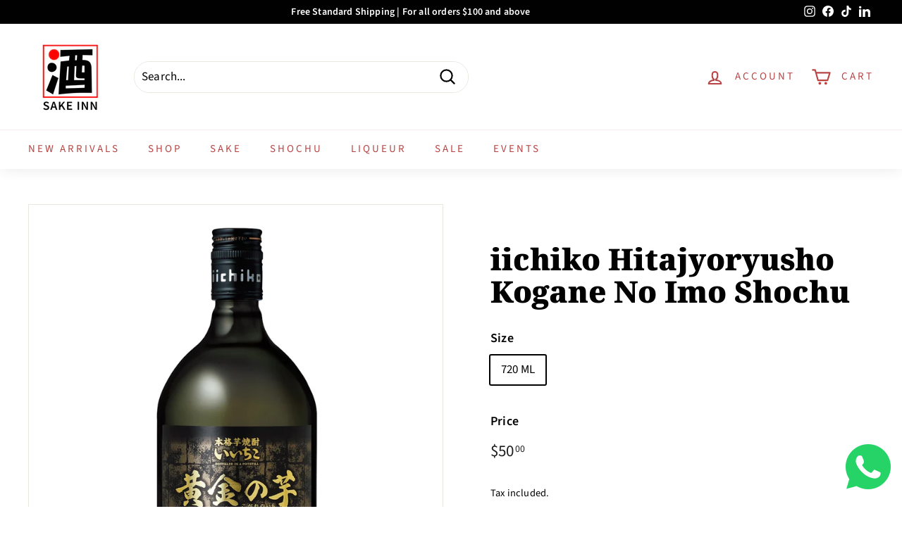

--- FILE ---
content_type: text/javascript; charset=utf-8
request_url: https://sakeinn.com/products/iichiko-hitajyoryusho-kogane-no-imo-shochu.js
body_size: 501
content:
{"id":1847249797231,"title":"iichiko Hitajyoryusho Kogane No Imo Shochu","handle":"iichiko-hitajyoryusho-kogane-no-imo-shochu","description":"\u003cdiv class=\"woocommerce-product-details__short-description\"\u003e\n\u003cp\u003e\u003cb\u003eJapanese Name:\u003cspan\u003e \u003c\/span\u003e\u003c\/b\u003e\u003cspan\u003eいいちこ黄金の芋\u003c\/span\u003e\u003c\/p\u003e\n\u003cp\u003eThe iichiko Hitajyoryusho Kogane No Imo Shochu uses white koji to mellow out its flavour, and a normal pressure distillation process to bring out the sweet potatoes’ flavour. The initial nose has the distinctive note of roasted grains and sweet potato, while the taste has a luscious sweetness which leaves behind a crisp, dry finish. Perfect to pair with ladyfingers, eggplant and salmon.\u003c\/p\u003e\n\u003c\/div\u003e\n\u003cp\u003eAvailable in 720ML.\u003c\/p\u003e","published_at":"2018-11-02T12:47:19+08:00","created_at":"2018-11-02T12:53:46+08:00","vendor":"Iichiko","type":"Shochu","tags":["720 ML","Aged","meat","Oita","seafood","Sweet Potato (Imo)"],"price":5000,"price_min":5000,"price_max":5000,"available":true,"price_varies":false,"compare_at_price":null,"compare_at_price_min":0,"compare_at_price_max":0,"compare_at_price_varies":false,"variants":[{"id":17186134327407,"title":"720 ML","option1":"720 ML","option2":null,"option3":null,"sku":"NS 39","requires_shipping":true,"taxable":true,"featured_image":{"id":19291636367512,"product_id":1847249797231,"position":1,"created_at":"2020-09-09T15:02:54+08:00","updated_at":"2020-09-09T15:05:00+08:00","alt":"iichiko Hitajyoryusho Kogane No Imo Shochu  | Sake Inn","width":1080,"height":1080,"src":"https:\/\/cdn.shopify.com\/s\/files\/1\/0073\/3292\/1455\/products\/NS39.png?v=1599635100","variant_ids":[17186134327407]},"available":true,"name":"iichiko Hitajyoryusho Kogane No Imo Shochu - 720 ML","public_title":"720 ML","options":["720 ML"],"price":5000,"weight":0,"compare_at_price":null,"inventory_management":"shopify","barcode":null,"featured_media":{"alt":"iichiko Hitajyoryusho Kogane No Imo Shochu  | Sake Inn","id":11466964959384,"position":1,"preview_image":{"aspect_ratio":1.0,"height":1080,"width":1080,"src":"https:\/\/cdn.shopify.com\/s\/files\/1\/0073\/3292\/1455\/products\/NS39.png?v=1599635100"}},"requires_selling_plan":false,"selling_plan_allocations":[]}],"images":["\/\/cdn.shopify.com\/s\/files\/1\/0073\/3292\/1455\/products\/NS39.png?v=1599635100"],"featured_image":"\/\/cdn.shopify.com\/s\/files\/1\/0073\/3292\/1455\/products\/NS39.png?v=1599635100","options":[{"name":"Size","position":1,"values":["720 ML"]}],"url":"\/products\/iichiko-hitajyoryusho-kogane-no-imo-shochu","media":[{"alt":"iichiko Hitajyoryusho Kogane No Imo Shochu  | Sake Inn","id":11466964959384,"position":1,"preview_image":{"aspect_ratio":1.0,"height":1080,"width":1080,"src":"https:\/\/cdn.shopify.com\/s\/files\/1\/0073\/3292\/1455\/products\/NS39.png?v=1599635100"},"aspect_ratio":1.0,"height":1080,"media_type":"image","src":"https:\/\/cdn.shopify.com\/s\/files\/1\/0073\/3292\/1455\/products\/NS39.png?v=1599635100","width":1080}],"requires_selling_plan":false,"selling_plan_groups":[]}

--- FILE ---
content_type: text/javascript; charset=utf-8
request_url: https://sakeinn.com/products/iichiko-hitajyoryusho-kogane-no-imo-shochu.js?currency=SGD&country=SG
body_size: 730
content:
{"id":1847249797231,"title":"iichiko Hitajyoryusho Kogane No Imo Shochu","handle":"iichiko-hitajyoryusho-kogane-no-imo-shochu","description":"\u003cdiv class=\"woocommerce-product-details__short-description\"\u003e\n\u003cp\u003e\u003cb\u003eJapanese Name:\u003cspan\u003e \u003c\/span\u003e\u003c\/b\u003e\u003cspan\u003eいいちこ黄金の芋\u003c\/span\u003e\u003c\/p\u003e\n\u003cp\u003eThe iichiko Hitajyoryusho Kogane No Imo Shochu uses white koji to mellow out its flavour, and a normal pressure distillation process to bring out the sweet potatoes’ flavour. The initial nose has the distinctive note of roasted grains and sweet potato, while the taste has a luscious sweetness which leaves behind a crisp, dry finish. Perfect to pair with ladyfingers, eggplant and salmon.\u003c\/p\u003e\n\u003c\/div\u003e\n\u003cp\u003eAvailable in 720ML.\u003c\/p\u003e","published_at":"2018-11-02T12:47:19+08:00","created_at":"2018-11-02T12:53:46+08:00","vendor":"Iichiko","type":"Shochu","tags":["720 ML","Aged","meat","Oita","seafood","Sweet Potato (Imo)"],"price":5000,"price_min":5000,"price_max":5000,"available":true,"price_varies":false,"compare_at_price":null,"compare_at_price_min":0,"compare_at_price_max":0,"compare_at_price_varies":false,"variants":[{"id":17186134327407,"title":"720 ML","option1":"720 ML","option2":null,"option3":null,"sku":"NS 39","requires_shipping":true,"taxable":true,"featured_image":{"id":19291636367512,"product_id":1847249797231,"position":1,"created_at":"2020-09-09T15:02:54+08:00","updated_at":"2020-09-09T15:05:00+08:00","alt":"iichiko Hitajyoryusho Kogane No Imo Shochu  | Sake Inn","width":1080,"height":1080,"src":"https:\/\/cdn.shopify.com\/s\/files\/1\/0073\/3292\/1455\/products\/NS39.png?v=1599635100","variant_ids":[17186134327407]},"available":true,"name":"iichiko Hitajyoryusho Kogane No Imo Shochu - 720 ML","public_title":"720 ML","options":["720 ML"],"price":5000,"weight":0,"compare_at_price":null,"inventory_management":"shopify","barcode":null,"featured_media":{"alt":"iichiko Hitajyoryusho Kogane No Imo Shochu  | Sake Inn","id":11466964959384,"position":1,"preview_image":{"aspect_ratio":1.0,"height":1080,"width":1080,"src":"https:\/\/cdn.shopify.com\/s\/files\/1\/0073\/3292\/1455\/products\/NS39.png?v=1599635100"}},"requires_selling_plan":false,"selling_plan_allocations":[]}],"images":["\/\/cdn.shopify.com\/s\/files\/1\/0073\/3292\/1455\/products\/NS39.png?v=1599635100"],"featured_image":"\/\/cdn.shopify.com\/s\/files\/1\/0073\/3292\/1455\/products\/NS39.png?v=1599635100","options":[{"name":"Size","position":1,"values":["720 ML"]}],"url":"\/products\/iichiko-hitajyoryusho-kogane-no-imo-shochu","media":[{"alt":"iichiko Hitajyoryusho Kogane No Imo Shochu  | Sake Inn","id":11466964959384,"position":1,"preview_image":{"aspect_ratio":1.0,"height":1080,"width":1080,"src":"https:\/\/cdn.shopify.com\/s\/files\/1\/0073\/3292\/1455\/products\/NS39.png?v=1599635100"},"aspect_ratio":1.0,"height":1080,"media_type":"image","src":"https:\/\/cdn.shopify.com\/s\/files\/1\/0073\/3292\/1455\/products\/NS39.png?v=1599635100","width":1080}],"requires_selling_plan":false,"selling_plan_groups":[]}

--- FILE ---
content_type: text/javascript; charset=utf-8
request_url: https://sakeinn.com/products/iichiko-hitajyoryusho-kogane-no-imo-shochu.js?currency=SGD&country=SG
body_size: -18
content:
{"id":1847249797231,"title":"iichiko Hitajyoryusho Kogane No Imo Shochu","handle":"iichiko-hitajyoryusho-kogane-no-imo-shochu","description":"\u003cdiv class=\"woocommerce-product-details__short-description\"\u003e\n\u003cp\u003e\u003cb\u003eJapanese Name:\u003cspan\u003e \u003c\/span\u003e\u003c\/b\u003e\u003cspan\u003eいいちこ黄金の芋\u003c\/span\u003e\u003c\/p\u003e\n\u003cp\u003eThe iichiko Hitajyoryusho Kogane No Imo Shochu uses white koji to mellow out its flavour, and a normal pressure distillation process to bring out the sweet potatoes’ flavour. The initial nose has the distinctive note of roasted grains and sweet potato, while the taste has a luscious sweetness which leaves behind a crisp, dry finish. Perfect to pair with ladyfingers, eggplant and salmon.\u003c\/p\u003e\n\u003c\/div\u003e\n\u003cp\u003eAvailable in 720ML.\u003c\/p\u003e","published_at":"2018-11-02T12:47:19+08:00","created_at":"2018-11-02T12:53:46+08:00","vendor":"Iichiko","type":"Shochu","tags":["720 ML","Aged","meat","Oita","seafood","Sweet Potato (Imo)"],"price":5000,"price_min":5000,"price_max":5000,"available":true,"price_varies":false,"compare_at_price":null,"compare_at_price_min":0,"compare_at_price_max":0,"compare_at_price_varies":false,"variants":[{"id":17186134327407,"title":"720 ML","option1":"720 ML","option2":null,"option3":null,"sku":"NS 39","requires_shipping":true,"taxable":true,"featured_image":{"id":19291636367512,"product_id":1847249797231,"position":1,"created_at":"2020-09-09T15:02:54+08:00","updated_at":"2020-09-09T15:05:00+08:00","alt":"iichiko Hitajyoryusho Kogane No Imo Shochu  | Sake Inn","width":1080,"height":1080,"src":"https:\/\/cdn.shopify.com\/s\/files\/1\/0073\/3292\/1455\/products\/NS39.png?v=1599635100","variant_ids":[17186134327407]},"available":true,"name":"iichiko Hitajyoryusho Kogane No Imo Shochu - 720 ML","public_title":"720 ML","options":["720 ML"],"price":5000,"weight":0,"compare_at_price":null,"inventory_management":"shopify","barcode":null,"featured_media":{"alt":"iichiko Hitajyoryusho Kogane No Imo Shochu  | Sake Inn","id":11466964959384,"position":1,"preview_image":{"aspect_ratio":1.0,"height":1080,"width":1080,"src":"https:\/\/cdn.shopify.com\/s\/files\/1\/0073\/3292\/1455\/products\/NS39.png?v=1599635100"}},"requires_selling_plan":false,"selling_plan_allocations":[]}],"images":["\/\/cdn.shopify.com\/s\/files\/1\/0073\/3292\/1455\/products\/NS39.png?v=1599635100"],"featured_image":"\/\/cdn.shopify.com\/s\/files\/1\/0073\/3292\/1455\/products\/NS39.png?v=1599635100","options":[{"name":"Size","position":1,"values":["720 ML"]}],"url":"\/products\/iichiko-hitajyoryusho-kogane-no-imo-shochu","media":[{"alt":"iichiko Hitajyoryusho Kogane No Imo Shochu  | Sake Inn","id":11466964959384,"position":1,"preview_image":{"aspect_ratio":1.0,"height":1080,"width":1080,"src":"https:\/\/cdn.shopify.com\/s\/files\/1\/0073\/3292\/1455\/products\/NS39.png?v=1599635100"},"aspect_ratio":1.0,"height":1080,"media_type":"image","src":"https:\/\/cdn.shopify.com\/s\/files\/1\/0073\/3292\/1455\/products\/NS39.png?v=1599635100","width":1080}],"requires_selling_plan":false,"selling_plan_groups":[]}

--- FILE ---
content_type: application/x-javascript; charset=utf-8
request_url: https://bundler.nice-team.net/app/shop/status/sake-inn.myshopify.com.js?1768813671
body_size: -329
content:
var bundler_settings_updated='1765420393';